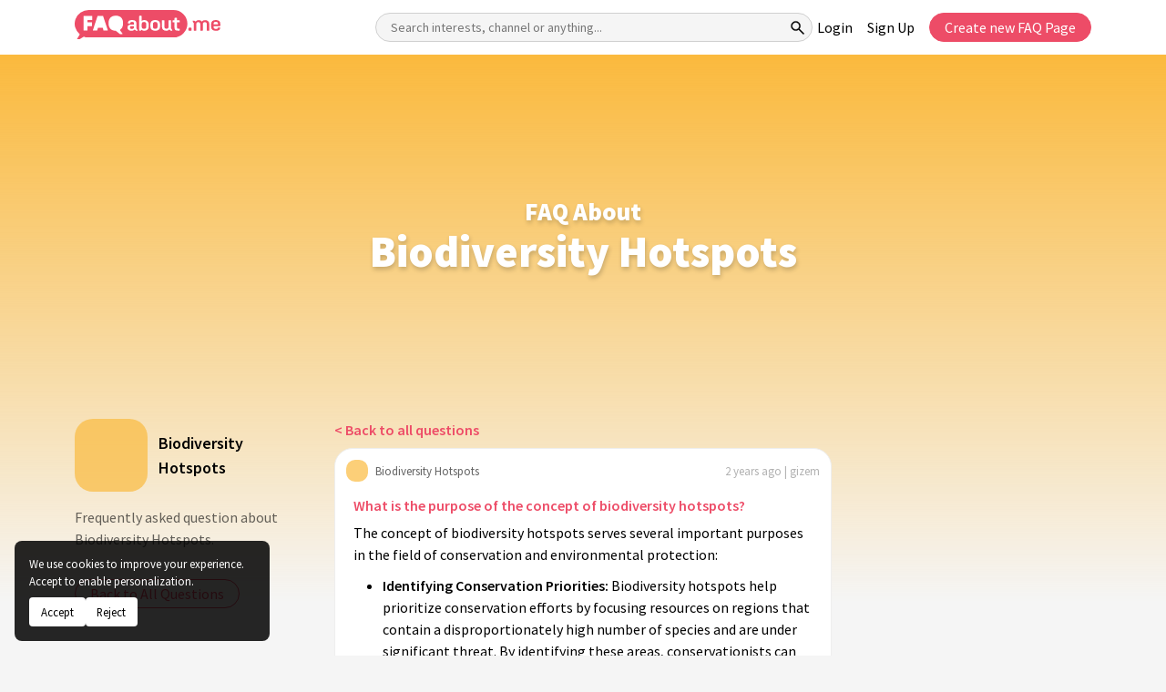

--- FILE ---
content_type: text/html; charset=utf-8
request_url: https://faqabout.me/iam/biodiversity-hotspots/what-is-the-purpose-of-the-concept-of-biodiversity-hotspots-15024
body_size: 15200
content:

<!DOCTYPE html>


    <html lang="en" class="channel-is-verified-0">

<head>
    
        <meta name="robots" content="index, follow" />

    
    <meta charset="UTF-8">
<meta http-equiv="X-UA-Compatible" content="ie=edge">
<meta name="viewport" content="width=device-width, initial-scale=1.0">
<meta name="theme-color" content="#000">

<link rel="icon" type="image/png" sizes="192x192" href="https://static.faqabout.me/img/favicon.png">
<link rel="alternate" type="application/atom+xml" href="https://faqabout.me/feed"/>
<link rel="alternate" type="application/atom+xml" href="https://faqabout.me/question_feed"/>


<meta name="description" content="The concept of biodiversity hotspots serves several important purposes in the field of conservation and environmental protection:Identifying Conservation Priorities: Biodiversity h">


    <title>What is the purpose of the concept of biodiversity hotspots? - FAQ About</title>
    <meta property="og:title" content="What is the purpose of the concept of biodiversity hotspots? - FAQ About"/>
<meta property="og:description" content="The concept of biodiversity hotspots serves several important purposes in the field of conservation and environmental protection:Identifying Conservation Priorities: Biodiversity h"/>
<meta property="og:locale" content="en"/>
<meta property="og:type" content="website"/>

        <meta property="og:url" content="https://faqabout.me/iam/biodiversity-hotspots/what-is-the-purpose-of-the-concept-of-biodiversity-hotspots-15024"/>
        <link rel="canonical" href="https://faqabout.me/iam/biodiversity-hotspots/what-is-the-purpose-of-the-concept-of-biodiversity-hotspots-15024"/>

    <meta property="og:image" content="https://static.faqabout.me/img/faq-open-graph-image.png"/>


<!-- Google Tag Manager -->
<script>
    (function (w, d, s, l, i) {
        w[l] = w[l] || []; w[l].push({
            'gtm.start':
                new Date().getTime(), event: 'gtm.js'
        }); var f = d.getElementsByTagName(s)[0],
            j = d.createElement(s), dl = l != 'dataLayer' ? '&l=' + l : ''; j.async = true; j.src =
                'https://www.googletagmanager.com/gtm.js?id=' + i + dl; f.parentNode.insertBefore(j, f);
    })(window, document, 'script', 'dataLayer', 'GTM-KKPJSQZ');
</script>
<!-- End Google Tag Manager -->
    
    
    <style> 
@font-face{font-family: 'Source Sans Pro';font-style: normal;font-weight: 400;font-display: swap;src: url(https://fonts.gstatic.com/s/sourcesanspro/v21/6xK3dSBYKcSV-LCoeQqfX1RYOo3aPw.ttf) format('truetype')}@font-face{font-family: 'Source Sans Pro';font-style: normal;font-weight: 600;font-display: swap;src: url(https://fonts.gstatic.com/s/sourcesanspro/v21/6xKydSBYKcSV-LCoeQqfX1RYOo3i54rAkA.ttf) format('truetype')}@font-face{font-family: 'Source Sans Pro';font-style: normal;font-weight: 900;font-display: swap;src: url(https://fonts.gstatic.com/s/sourcesanspro/v21/6xKydSBYKcSV-LCoeQqfX1RYOo3iu4nAkA.ttf) format('truetype')}:root{--bs-blue: #0d6efd;--bs-cyan: #0dcaf0;--bs-danger: #dc3545;--bs-dark: #212529;--bs-font-monospace: SFMono-Regular,Menlo,Monaco,Consolas,"Liberation Mono","Courier New",monospace;--bs-font-sans-serif: system-ui,-apple-system,"Segoe UI",Roboto,"Helvetica Neue",Arial,"Noto Sans","Liberation Sans",sans-serif,"Apple Color Emoji","Segoe UI Emoji","Segoe UI Symbol","Noto Color Emoji";--bs-gradient: linear-gradient(180deg,hsla(0,0%,100%,0.15),hsla(0,0%,100%,0));--bs-gray: #6c757d;--bs-gray-dark: #343a40;--bs-green: #198754;--bs-indigo: #6610f2;--bs-info: #0dcaf0;--bs-light: #f8f9fa;--bs-orange: #fd7e14;--bs-pink: #d63384;--bs-primary: #0d6efd;--bs-purple: #6f42c1;--bs-red: #dc3545;--bs-secondary: #6c757d;--bs-success: #198754;--bs-teal: #20c997;--bs-warning: #ffc107;--bs-white: #fff;--bs-yellow: #ffc107}*,:after,:before{box-sizing: border-box}body{-webkit-text-size-adjust: 100%;background-color: #fff;color: #212529;font-family: var(--bs-font-sans-serif);font-size: 1rem;font-weight: 400;line-height: 1.5;margin: 0}.h5,h1,h2,h3{font-weight: 500;line-height: 1.2;margin-bottom: .5rem;margin-top: 0}h1{font-size: calc(1.375rem + 1.5vw)}h2{font-size: calc(1.325rem + .9vw)}h3{font-size: calc(1.3rem + .6vw)}.h5{font-size: 1.25rem}p{margin-bottom: 1rem;margin-top: 0}ul{padding-left: 2rem}ul{margin-bottom: 1rem;margin-top: 0}strong{font-weight: bolder}a{color: #0d6efd;text-decoration: underline}code,pre{direction: ltr;font-family: var(--bs-font-monospace);font-size: 1em;unicode-bidi: bidi-override}pre{display: block;font-size: .875em;margin-bottom: 1rem;margin-top: 0;overflow: auto}pre code{color: inherit;font-size: inherit;word-break: normal}code{color: #d63384;font-size: .875em;word-wrap: break-word}img,svg{vertical-align: middle}label{display: inline-block}button{border-radius: 0}button,input,textarea{font-family: inherit;font-size: inherit;line-height: inherit;margin: 0}button{text-transform: none}button{-webkit-appearance: button}::-moz-focus-inner{border-style: none;padding: 0}textarea{resize: vertical}::-webkit-datetime-edit-day-field,::-webkit-datetime-edit-fields-wrapper,::-webkit-datetime-edit-hour-field,::-webkit-datetime-edit-minute,::-webkit-datetime-edit-month-field,::-webkit-datetime-edit-text,::-webkit-datetime-edit-year-field{padding: 0}::-webkit-inner-spin-button{height: auto}::-webkit-search-decoration{-webkit-appearance: none}::-webkit-color-swatch-wrapper{padding: 0}::-webkit-file-upload-button{font: inherit}::file-selector-button{font: inherit}::-webkit-file-upload-button{-webkit-appearance: button;font: inherit}.container{margin-left: auto;margin-right: auto;padding-left: var(--bs-gutter-x,.75rem);padding-right: var(--bs-gutter-x,.75rem);width: 100%}.row{--bs-gutter-x: 1.5rem;--bs-gutter-y: 0;display: flex;-webkit-flex-wrap: wrap;flex-wrap: wrap;margin-left: calc(var(--bs-gutter-x)*-.5);margin-right: calc(var(--bs-gutter-x)*-.5);margin-top: calc(var(--bs-gutter-y)*-1)}.row>*{-webkit-flex-shrink: 0;flex-shrink: 0;margin-top: var(--bs-gutter-y);max-width: 100%;padding-left: calc(var(--bs-gutter-x)*.5);padding-right: calc(var(--bs-gutter-x)*.5);width: 100%}.col-12{-webkit-box-flex: 0;-webkit-flex: 0 0 auto;flex: 0 0 auto;width: 100%}.gy-4{--bs-gutter-y: 1.5rem}.gy-5{--bs-gutter-y: 3rem}.collapse:not(.show){display: none}.list-group-item{background-color: #fff;border: 1px solid rgba(0,0,0,.125);color: #212529;display: block;padding: .5rem 1rem;position: relative;text-decoration: none}.list-group-item:first-child{border-top-left-radius: inherit;border-top-right-radius: inherit}.list-group-item:last-child{border-bottom-left-radius: inherit;border-bottom-right-radius: inherit}.modal-title{line-height: 1.5;margin-bottom: 0}.d-flex{display: -webkit-box!important;display: -webkit-flex!important;display: flex!important}.d-none{display: none!important}.w-100{width: 100%!important}.mt-5{margin-top: 3rem!important}.mb-4{margin-bottom: 1.5rem!important}.text-muted{color: #6c757d!important}@media (min-width:576px){.container{max-width: 540px}}@media (min-width:768px){.container{max-width: 720px}}@media (min-width:992px){.container{max-width: 960px}.col-lg-3{-webkit-box-flex: 0;-webkit-flex: 0 0 auto;flex: 0 0 auto;width: 25%}.col-lg-6{-webkit-box-flex: 0;-webkit-flex: 0 0 auto;flex: 0 0 auto;width: 50%}.col-lg-8{-webkit-box-flex: 0;-webkit-flex: 0 0 auto;flex: 0 0 auto;width: 66.66667%}.mt-lg-3{margin-top: 1rem!important}}@media (min-width:1200px){h1{font-size: 2.5rem}h2{font-size: 2rem}h3{font-size: 1.75rem}.container{max-width: 1140px}.gy-xl-0{--bs-gutter-y: 0}}@media (min-width:1400px){.container{max-width: 1320px}}@media (prefers-reduced-motion:no-preference){:root{scroll-behavior: smooth}}*,:after,:before{box-sizing: border-box}aside,footer,header,section{display: block}button,input,textarea{font-size: 14px}button,code,input,pre,textarea{font-family: Source Sans Pro,sans-serif}code,pre{-moz-osx-font-smoothing: auto;-webkit-font-smoothing: auto}body{-moz-osx-font-smoothing: grayscale;-webkit-font-smoothing: antialiased;background-color: #f5f5f5;color: #404040;font-family: Source Sans Pro,sans-serif;font-size: 16px;font-weight: 400;line-height: 1.5;margin: 0;text-rendering: optimizeLegibility;-webkit-text-size-adjust: 100%;-moz-text-size-adjust: 100%;text-size-adjust: 100%}a{color: #0984e3;text-decoration: none}a strong{color: currentColor}img{height: auto;max-width: 100%}input[type=checkbox]{vertical-align: baseline}span{font-style: inherit;font-weight: inherit}strong{font-weight: 600}main.default-content{margin-top: 60px}section.main-layout{padding-bottom: 48px;padding-top: 48px;position: relative;z-index: 4}.w-icon{height: 48px;position: relative;width: 48px}.w-icon,.w-icon svg{display: inline-block}.w-icon svg{-moz-osx-font-smoothing: grayscale;-webkit-font-smoothing: antialiased;font-style: normal;font-variant: normal;height: 100%;left: 0;line-height: 1;position: absolute;text-rendering: auto;top: 0;width: 100%}.c-header{background-color: #fff;left: 0;position: fixed;top: 0;width: 100%;z-index: 10}.c-header .container{-webkit-box-align: center;-webkit-align-items: center;align-items: center;display: -webkit-box;display: -webkit-flex;display: flex;height: 60px;-webkit-box-pack: justify;-webkit-justify-content: space-between;justify-content: space-between;padding-bottom: 6px;padding-top: 6px}.c-header__logo{-webkit-flex-shrink: 0;flex-shrink: 0}.c-header__logo a{-webkit-box-align: center;-webkit-align-items: center;align-items: center;display: -webkit-inline-box;display: -webkit-inline-flex;display: inline-flex;-webkit-box-pack: center;-webkit-justify-content: center;justify-content: center;text-align: center;width: 160px}.c-header__logo a img{width: 100%}.c-header__mobile{-webkit-box-align: center;-webkit-align-items: center;align-items: center;background-color: #ed4c67;border-radius: 4px;border-width: 0;color: #fff;display: none;height: 48px;-webkit-box-pack: center;-webkit-justify-content: center;justify-content: center;line-height: 1;padding: 0;text-align: center;width: 48px}.c-header__wrapper{-webkit-box-align: center;-webkit-align-items: center;align-items: center;display: -webkit-box;display: -webkit-flex;display: flex;-webkit-box-flex: 1;-webkit-flex-grow: 1;flex-grow: 1;-webkit-box-pack: justify;-webkit-justify-content: space-between;justify-content: space-between;padding-left: 120px;width: 100%}.c-header__searchbox{max-width: 640px;position: relative;width: 100%}.c-header__searchbox input{background-color: #f5f5f5;border: 1px solid #d0d0d0;border-radius: 32px;display: block;height: 32px;padding-left: 16px;padding-right: 32px;width: 100%}.c-header__searchbox button{-webkit-box-align: center;-webkit-align-items: center;align-items: center;background-color: transparent;border-width: 0;display: -webkit-inline-box;display: -webkit-inline-flex;display: inline-flex;height: 32px;-webkit-box-pack: center;-webkit-justify-content: center;justify-content: center;position: absolute;right: 0;text-align: center;top: 0;width: 32px}.c-header__nav ul{-webkit-box-align: center;-webkit-align-items: center;align-items: center;display: -webkit-box;display: -webkit-flex;display: flex;-webkit-flex-wrap: wrap;flex-wrap: wrap;-webkit-box-pack: center;-webkit-justify-content: center;justify-content: center;list-style-type: none;margin-bottom: -8px;padding-left: 0}.c-header__nav ul li{margin-bottom: 8px}.c-header__nav ul li a{color: #000;display: inline-block}.c-header__nav ul li:not(:last-child){margin-right: 16px}.c-footer{border-top: 1px solid #ddd;padding-bottom: 16px;padding-top: 16px}.c-footer .container{-webkit-box-align: center;-webkit-align-items: center;align-items: center;display: -webkit-box;display: -webkit-flex;display: flex;-webkit-box-pack: justify;-webkit-justify-content: space-between;justify-content: space-between}.c-footer__start{-webkit-box-align: center;-webkit-align-items: center;align-items: center;display: -webkit-box;display: -webkit-flex;display: flex}.c-footer__start p{color: #828282;font-size: 13px;margin-bottom: 0}.c-footer__logo{display: inline-block;margin-right: 12px;width: 35px}.c-footer__logo img{width: 100%}.c-footer__end{-webkit-box-align: center;-webkit-align-items: center;align-items: center;display: -webkit-box;display: -webkit-flex;display: flex}.c-footer__nav{list-style-type: none;margin-bottom: 0;margin-right: 24px;padding-left: 0}.c-footer__nav li a{color: #828282;display: inline-block;font-size: 13px}.c-footer__social{-webkit-box-align: center;-webkit-align-items: center;align-items: center;display: -webkit-box;display: -webkit-flex;display: flex;-webkit-box-pack: center;-webkit-justify-content: center;justify-content: center;list-style-type: none;margin-bottom: 0;padding-left: 0}.c-footer__social li,.c-footer__social li a{-webkit-box-align: center;-webkit-align-items: center;align-items: center;display: -webkit-inline-box;display: -webkit-inline-flex;display: inline-flex;height: 20px;-webkit-box-pack: center;-webkit-justify-content: center;justify-content: center;width: 20px}.c-footer__social li a .w-icon{height: 20px;width: 20px}.c-footer__social li a .w-icon svg{color: #a0a0a0}.c-footer__social li:not(:last-child){margin-right: 12px}.c-question-box{background-color: #fff;border: 1px solid #eee;border-radius: 20px}.c-question-box__head{-webkit-box-align: center;-webkit-align-items: center;align-items: center;display: -webkit-box;display: -webkit-flex;display: flex;-webkit-box-pack: justify;-webkit-justify-content: space-between;justify-content: space-between;padding: 12px}.c-question-box__head a{-webkit-box-align: center;-webkit-align-items: center;align-items: center;color: #646464;display: -webkit-inline-box;display: -webkit-inline-flex;display: inline-flex}.c-question-box__head a strong{display: inline-block;font-size: 13px;font-weight: 400;margin-left: 8px}.c-question-box__head i{color: hsla(0,0%,39.2%,.5);font-size: 13px;font-style: normal}.c-question-box__body{padding: 0 20px 20px}.c-question-box__body p{color: #000;margin-bottom: 0}.c-about-sidebar div{-webkit-box-align: center;-webkit-align-items: center;align-items: center;display: -webkit-box;display: -webkit-flex;display: flex;margin-bottom: 16px}.c-about-sidebar div strong{color: #000;display: inline-block;font-size: 18px;font-weight: 600;margin-left: 12px}.c-about-sidebar p{color: rgba(0,0,0,.6);line-height: 24px;margin-bottom: 16px}.c-about-sidebar a.c-button{-webkit-box-align: center;-webkit-align-items: center;align-items: center;border: 1px solid #ed4c67;border-radius: 32px;color: #ed4c67;display: -webkit-inline-box;display: -webkit-inline-flex;display: inline-flex;height: 32px;-webkit-box-pack: center;-webkit-justify-content: center;justify-content: center;padding-left: 16px;padding-right: 16px;text-align: center}.c-modal{-webkit-box-align: start;-webkit-align-items: flex-start;align-items: flex-start;background-color: rgba(0,0,0,.3);display: none;height: 100%;-webkit-box-pack: center;-webkit-justify-content: center;justify-content: center;left: 0;overflow: auto;padding: 60px;position: fixed;top: 0;width: 100%;z-index: 20}.c-modal__wrapper{background-color: #f5f5f5;border: 1px solid #c4c4c4;border-radius: 20px;max-width: 620px;padding: 24px;width: 100%}.c-modal__head{margin-bottom: 24px}.c-modal__head p{color: #828282;margin-bottom: 0}.c-modal__head p a{color: #ed4c67}.c-modal__body{margin-bottom: 24px}.c-modal__form__item{display: -webkit-box;display: -webkit-flex;display: flex;-webkit-box-orient: vertical;-webkit-box-direction: normal;-webkit-flex-direction: column;flex-direction: column}.c-modal__form__item strong{color: #646464;display: inline-block;font-size: 13px;margin-bottom: 4px;padding-left: 12px;padding-right: 12px}.c-modal__form__item input[type=email],.c-modal__form__item input[type=password],.c-modal__form__item input[type=text]{background-color: #fff;border: 1px solid #eee;border-radius: 8px;display: block;font-size: 16px;height: 36px;padding-left: 12px;padding-right: 12px}.c-modal__form__item input[type=email]::-webkit-input-placeholder,.c-modal__form__item input[type=password]::-webkit-input-placeholder,.c-modal__form__item input[type=text]::-webkit-input-placeholder{color: rgba(0,0,0,.2)}.c-modal__form__item input[type=email]::-moz-placeholder,.c-modal__form__item input[type=password]::-moz-placeholder,.c-modal__form__item input[type=text]::-moz-placeholder{color: rgba(0,0,0,.2)}.c-modal__form__item input[type=email]:-ms-input-placeholder,.c-modal__form__item input[type=password]:-ms-input-placeholder,.c-modal__form__item input[type=text]:-ms-input-placeholder{color: rgba(0,0,0,.2)}.c-modal__form__item textarea{background-color: #fff;border: 1px solid #eee;border-radius: 8px;display: block;font-size: 16px;padding: 12px}.c-modal__form__item textarea::-webkit-input-placeholder{color: rgba(0,0,0,.2)}.c-modal__form__item textarea::-moz-placeholder{color: rgba(0,0,0,.2)}.c-modal__form__item textarea:-ms-input-placeholder{color: rgba(0,0,0,.2)}.c-modal__form__item p{color: hsla(0,0%,39.2%,.5);font-size: 13px;font-style: italic;margin-bottom: 0;margin-top: 4px;padding-left: 12px;padding-right: 12px}.c-modal__form__item:not(:last-child){margin-bottom: 16px}.c-modal__form__checkbox{-webkit-box-align: center;-webkit-align-items: center;align-items: center;display: -webkit-inline-box;display: -webkit-inline-flex;display: inline-flex}.c-modal__form__checkbox__switch{display: inline-block;height: 20px;position: relative;width: 40px}.c-modal__form__checkbox__switch input{display: none}.c-modal__form__checkbox__switch input:checked+span{background-color: #ed4c67}.c-modal__form__checkbox__switch input:checked+span:before{-webkit-transform: translateX(16px);transform: translateX(16px)}.c-modal__form__checkbox__switch span{background-color: #c4c4c4;border-radius: 20px;bottom: 0;left: 0;position: absolute;right: 0;top: 0}.c-modal__form__checkbox__switch span:before{background-color: #f5f5f5;border-radius: 100%;content: "";height: 16px;left: 4px;position: absolute;top: 2px;width: 16px}.c-modal__form__checkbox strong{color: #828282;display: inline-block;font-size: 13px;font-weight: 400;margin-left: 8px}.c-modal__footer{-webkit-box-align: center;-webkit-align-items: center;align-items: center;display: -webkit-box;display: -webkit-flex;display: flex;-webkit-box-pack: end;-webkit-justify-content: flex-end;justify-content: flex-end}.c-modal__footer a{-webkit-box-align: center;-webkit-align-items: center;align-items: center;border: 1px solid transparent;border-radius: 20px;display: -webkit-inline-box;display: -webkit-inline-flex;display: inline-flex;height: 32px;-webkit-box-pack: center;-webkit-justify-content: center;justify-content: center;padding-left: 16px;padding-right: 16px;text-align: center}.c-modal__footer a:first-child{background-color: transparent;border-color: #c4c4c4;color: #c4c4c4;margin-right: 8px}.c-modal__footer a:last-child{background-color: #ed4c67;border-color: #ed4c67;color: #fff}.p-channel__cover{-webkit-box-align: center;-webkit-align-items: center;align-items: center;display: -webkit-box;display: -webkit-flex;display: flex;height: 400px;-webkit-box-pack: center;-webkit-justify-content: center;justify-content: center;position: relative;text-align: center;z-index: 2}.p-channel__cover__img{background-color: #fbba3e;background-position: 50%;background-repeat: no-repeat;background-size: cover;height: 600px;left: 0;position: absolute;top: 0;width: 100%;z-index: 2}.p-channel__cover__img:before{background-image: -webkit-gradient(linear,left top,left bottom,from(transparent),to(#f5f5f5));background-image: linear-gradient(180deg,transparent,#f5f5f5);content: "";display: block;height: 100%;left: 0;position: absolute;top: 0;width: 100%}.p-channel__cover .container{position: relative;z-index: 4}.p-channel__cover .container h1{color: #fff;font-size: 48px;font-weight: 900}.p-channel__userblock{background-color: #fff;border: 1px solid #eee;border-radius: 20px}.p-channel__userblock__head{-webkit-box-align: center;-webkit-align-items: center;align-items: center;display: -webkit-box;display: -webkit-flex;display: flex;-webkit-box-pack: justify;-webkit-justify-content: space-between;justify-content: space-between;padding: 12px}.p-channel__userblock__head a{-webkit-box-align: center;-webkit-align-items: center;align-items: center;color: #646464;display: -webkit-inline-box;display: -webkit-inline-flex;display: inline-flex}.p-channel__userblock__head a strong{display: inline-block;font-size: 13px;font-weight: 400;margin-left: 8px}.p-channel__userblock__body{padding: 0 20px 20px}.p-channel__userblock__buttons{-webkit-box-align: center;-webkit-align-items: center;align-items: center;display: -webkit-box;display: -webkit-flex;display: flex;margin-top: 20px}.p-channel__userblock__buttons a.c-button{-webkit-box-align: center;-webkit-align-items: center;align-items: center;border: 1px solid transparent;border-radius: 20px;display: -webkit-inline-box;display: -webkit-inline-flex;display: inline-flex;height: 32px;-webkit-box-pack: center;-webkit-justify-content: center;justify-content: center;padding-left: 16px;padding-right: 16px;text-align: center}.p-channel__userblock__buttons a.c-button:first-child{border-color: #ed4c67;color: #ed4c67;margin-right: 12px}.p-channel__userblock__buttons a.c-button:last-child{border-color: #646464;color: #646464}.p-channel__editor-sidebar__block{background-color: #fff;border: 1px solid #eee;border-radius: 20px;overflow: hidden}.p-channel__editor-sidebar__block ul{list-style-type: none;margin-bottom: 0;padding-left: 0}.p-channel__editor-sidebar__block ul li{-webkit-box-align: center;-webkit-align-items: center;align-items: center;display: -webkit-box;display: -webkit-flex;display: flex;padding: 12px}.p-channel__editor-sidebar__block ul li div{-webkit-box-align: center;-webkit-align-items: center;align-items: center;display: -webkit-box;display: -webkit-flex;display: flex;-webkit-flex-shrink: 0;flex-shrink: 0;-webkit-box-pack: center;-webkit-justify-content: center;justify-content: center;width: 56px}.p-channel__editor-sidebar__block ul li a{-webkit-box-align: center;-webkit-align-items: center;align-items: center;color: #000;display: -webkit-box;display: -webkit-flex;display: flex;font-size: 16px}.p-channel__editor-sidebar__block:not(:last-child){margin-bottom: 16px}@media (max-width:1399px){.c-header__searchbox{max-width: 480px}}@media (max-width:1199px){.c-header__wrapper{padding-left: 60px}.c-header__searchbox{max-width: 400px}}@media (max-width:991px){.c-header__mobile{display: -webkit-inline-box;display: -webkit-inline-flex;display: inline-flex}.c-header__wrapper{background-color: #fff;border-bottom-left-radius: 4px;border-bottom-right-radius: 4px;box-shadow: 0 4px 8px 0 rgba(0,0,0,.08);display: none;-webkit-box-orient: vertical;-webkit-box-direction: normal;-webkit-flex-direction: column;flex-direction: column;left: 0;padding: 24px;position: absolute;top: 100%}.c-header__searchbox{margin-bottom: 16px}.c-footer .container{-webkit-box-orient: vertical;-webkit-box-direction: normal;-webkit-flex-direction: column;flex-direction: column}.c-footer__start{margin-bottom: 12px}}@media (max-width:767px){.c-modal{padding-left: 12px;padding-right: 12px}}.quill-editor{background-color: #fff}.editor-container textarea{display: none}:root{--channel-0: 251,186,62;--channel-1: 148,62,251;--channel-2: 251,62,223;--channel-3: 251,62,62;--channel-4: 37,188,189;--channel-5: 46,0,125;--channel-6: 62,124,251;--channel-7: 251,119,62;--channel-8: 51,125,0;--channel-9: 0,99,125}.channel-bgcolor-2{background-color: rgb(var(--channel-2))!important}:root{--primary-color: #ed4c67}.not-visible-to-logged-user:not(.alg-show),.user-logged-out:not(.alg-show){display: none!important}html{scroll-padding-top: 60px}body{position: relative}.c-header__nav ul li a.button{display: inline-flex!important}.add-question-container .add-description a,.ask-question-container .add-description a{font-size: 13px;color: var(--primary-color);text-align: right}.button{-webkit-box-align: center;-webkit-align-items: center;align-items: center;border: 1px solid transparent;border-radius: 20px;display: -webkit-inline-box;display: -webkit-inline-flex;display: inline-flex;height: 32px;-webkit-box-pack: center;-webkit-justify-content: center;justify-content: center;padding-left: 16px;padding-right: 16px;text-align: center}.button-primary{background-color: var(--primary-color)!important;border-color: var(--primary-color)!important;color: #fff!important}.button-outlined-primary{background-color: #fff!important;border-color: var(--primary-color)!important;color: var(--primary-color)!important}.button-outlined-secondary{border-color: #646464;color: #646464}.c-modal__footer>*{margin-right: 8px}.search-tooltip:not(.active){opacity: 0;z-index: -1}.search-tooltip{width: 100%;background-color: var(--primary-color);color: #fff;text-align: center;padding: 5px 0;border-radius: 6px;position: absolute;z-index: 1;opacity: .8;bottom: -40px;opacity: .8}.channel-empty-pp{-o-object-fit: cover;object-fit: cover;opacity: .7}.channel-empty-pp.size-24{height: 24px;width: 24px;border-radius: 10px}.channel-empty-pp.size-80{height: 80px;width: 80px;border-radius: 20px;flex-grow: 0;flex-shrink: 0}.c-question-box__body p{margin-bottom: 10px}.c-modal__form__checkbox{margin-bottom: 16px}.c-question-box__body__title{font-size: 16px;line-height: 28px;font-weight: 600;margin-bottom: 4px}.c-question-box__body__title a{display: inline-block;color: var(--primary-color)}.c-footer__start__made-by a{color: unset}.p-channel__question-list ul{padding-left: 15px;margin-bottom: 0}.p-channel__question-list ul li a{border: none;padding: 0;border-left: 1px solid rgba(98,98,98,.16);color: rgba(0,0,0,.6)!important;background-color: transparent;padding-left: 10px}.p-channel__question-list ul li{padding-bottom: 5px!important;padding-top: 5px!important}section.p-channel.main-layout{padding-top: 0}.p-channel__question-list ul{list-style: none;padding-left: 0}.p-channel__cover .container h1{text-shadow: 1px 3px 5px rgb(10 10 10 / 20%);margin-bottom: 0}.code-block{white-space: nowrap;padding: 10px 10px;border: 1px solid rgba(10,10,10,.2);position: relative;margin-bottom: 0;overflow: hidden;font-size: 13px}.p-share-channel__social-share-buttons>*{margin-right: 10px}.p-share-channel__social-share-buttons{margin-bottom: 1rem;margin-top: 1rem}@media (min-width:1200px){.c-header__wrapper{padding-left: 170px}}.p-channel__vote__block{padding: 20px}.p-channel__vote__head{border-bottom: 1px solid #eee}.p-channel__vote__head{color: #000;font-size: 18px;font-weight: 600;line-height: 14px;margin-bottom: 16px;padding-bottom: 16px}.p-channel__vote__body p{color: rgba(0,0,0,.6);font-size: 16px;margin-bottom: 16px}.p-channel__vote__emotions__item{display: block;margin-bottom: 16px;color: #000}.channel-emote{background: #f5f5f5;padding: 5px;border-radius: 12px;display: inline-flex;justify-content: center;align-items: center;vertical-align: middle;margin-right: 10px;max-width: 30px}.p-channel__vote__footer p{color: #000;font-size: inherit;margin-bottom: 16px}.p-channel__footer-cover{background: #eafdf8;padding: 30px 0;margin: 10px 0;border-radius: 20px}.p-channel__footer-cover__body{padding: 20px;padding-bottom: 0}.p-channel__footer-cover__title{color: #ed4c67;font-weight: 600;font-size: 27px;margin-bottom: 25px}.p-channel__footer-cover__description{margin-bottom: 25px}.channel-votes-container:not(.active):not(.init){display: none}.channel-votes-container:not(.active) .vote-result{display: none}.c-question-box__body__title a,.c-question-box__body__title a:visited{outline: 0!important;-moz-box-shadow: none!important;-webkit-box-shadow: none!important;border: none!important;box-shadow: 0 0 0 #fff!important;outline-offset: 0px!important}.p-share-channel p{color: #000;font-size: 1rem}section.ads{padding: 50px 15px;text-align: center}.c-about-sidebar .channel-empty-pp{flex-shrink: 0}html{scroll-padding-top: 60px}.p-channel__cover #channel-title span{font-size: 27px;display: block}.c-question-box .c-question-box__body a{color: var(--primary-color)}.button.button-facebook{background-color: #1877f2;color: #fff}.button.button-facebook .w-icon{width: 20px;height: 20px;background: #fff;padding: 4px;border-radius: 50%;margin-right: 10px}.button.button-facebook .w-icon svg{color: #1877f2}.button.button-twitter{background-color: #1d9bf0;color: #fff}.button.button-twitter .w-icon{width: 20px;height: 20px;margin-right: 10px}.c-header:not(.active) .close-menu-icon{display: none}.c-about-sidebar,.c-question-box{overflow-x: hidden;word-break: break-word}.c-about-sidebar div{word-break: break-word}.p-channel__question-list #question-list-scrollspy{max-height: 400px;overflow-y: auto}.c-modal__head .modal-title{color: #000;font-size: 24px;font-weight: 600}.c-modal__head .modal-title.red{color: var(--primary-color)}
</style>

    

        <style>.c-verified-icon svg{width:1.3em;height:1.3em}.c-verified-icon{position:relative;top:-2px}</style>
</head>

<body>
    <!-- Google Tag Manager (noscript) -->
<noscript>
    <iframe src="https://www.googletagmanager.com/ns.html?id=GTM-KKPJSQZ"
            height="0" width="0" style="display:none;visibility:hidden"></iframe>
</noscript>
    <!-- End Google Tag Manager (noscript) -->
    
    <input type="hidden" class="activeLanguage">


<aside class="c-sidenav"></aside>


<header class="c-header">
    <div class="container">
        <div class="c-header__logo">
            <a href="https://faqabout.me/" title="Create FAQ Pages in Minutes for Free - FAQ About">
                <img width="160" height="32" src="https://static.faqabout.me/img/logo.svg" alt="Create FAQ Pages in Minutes for Free - FAQ About">
            </a>
        </div>
        <button class="c-header__mobile" title="Header Mobile Menu Toggle">
            <i class="menu-icon">
                <svg xmlns="http://www.w3.org/2000/svg" viewBox="0 0 50 50" height="28" width="28" style="stroke-width: 1.5px;stroke: white;fill: white;">
                    <path d="M6 36V33H42V36ZM6 25.5V22.5H42V25.5ZM6 15V12H42V15Z" style=""></path>
                </svg>

            </i>
            <i class="close-menu-icon">
                <svg xmlns="http://www.w3.org/2000/svg" height="24px" viewBox="0 0 24 24" width="24px" style="fill: white;">
                    <path d="M0 0h24v24H0V0z" fill="none"/><path d="M19 6.41L17.59 5 12 10.59 6.41 5 5 6.41 10.59 12 5 17.59 6.41 19 12 13.41 17.59 19 19 17.59 13.41 12 19 6.41z"/>
                </svg>
            </i>
        </button>
        <div class="c-header__wrapper">
            <form class="c-header__searchbox searchbox-form" method="get" action="/s">
                <input type="text" required class="searchbox-form__input"
                       title="Search interests, channel or anything..."
                       placeholder="Search interests, channel or anything..."
                       name="SearchTerm">

                <div class="search-tooltip">Search...</div>
                <button title="Search">
                    <i class="icon" style="stroke:black">
                        <svg xmlns="http://www.w3.org/2000/svg" viewBox="0 0 50 50" height="20" width="20">
                            <path d="M39.8 41.95 26.65 28.8Q25.15 30.1 23.15 30.825Q21.15 31.55 18.9 31.55Q13.5 31.55 9.75 27.8Q6 24.05 6 18.75Q6 13.45 9.75 9.7Q13.5 5.95 18.85 5.95Q24.15 5.95 27.875 9.7Q31.6 13.45 31.6 18.75Q31.6 20.9 30.9 22.9Q30.2 24.9 28.8 26.65L42 39.75ZM18.85 28.55Q22.9 28.55 25.75 25.675Q28.6 22.8 28.6 18.75Q28.6 14.7 25.75 11.825Q22.9 8.95 18.85 8.95Q14.75 8.95 11.875 11.825Q9 14.7 9 18.75Q9 22.8 11.875 25.675Q14.75 28.55 18.85 28.55Z"/>
                        </svg>
                    </i>
                </button>
            </form>

            <nav class="c-header__nav">
                <ul>
                    <li class="user-logged-out">
                        <a title="Login" href="/login">Login</a>
                    </li>
                    <li class="user-logged-out">
                        <a title="Sign Up" href="/register">
                            Sign Up
                        </a>
                    </li>

                    <li>
                        <a title="Create new FAQ Page"
                           class="button button-primary c-modal-trigger" href="https://faqabout.me?modal=create-faq-page">
                            Create new FAQ Page
                        </a>
                    </li>
                </ul>
            </nav>

        </div>

    </div>
</header>


<main class="default-content">
    








<section class="p-channel__cover">
    <div class="p-channel__cover__img  channel-bgcolor-0">
    </div>
    <div class="container">
        <h1 id="channel-title">
            <span>FAQ About</span>
            Biodiversity Hotspots
        </h1>
    </div>
</section>


<section class="p-channel main-layout">
    <div class="container">
        <div class="row  gy-5 gy-xl-0">

            


<div class="col-lg-3">
    <aside class="c-about-sidebar  sticky-after-scroll top-80">
        <div>

                <span class="channel-empty-pp size-80 channel-bgcolor-0 channel_profile_img"></span>


            <strong>
                    <a class="text-black" href="/iam/biodiversity-hotspots" title="Biodiversity Hotspots">
                        

Biodiversity Hotspots

                    </a>

            </strong>
        </div>


        <p>Frequently asked question about Biodiversity Hotspots.</p>

        <div class="p-channel__question-list">
            <ul id="question-list-scrollspy">
            </ul>

        </div>

            <a class="c-button" href="/iam/biodiversity-hotspots"
               title="Back to All Questions">
                Back to All Questions
            </a>


    </aside>
</div>

            <div class="col-lg-6">
                <div class="p-channel__questions">

             

                    <div class="mb-2">
                        <a href="/iam/biodiversity-hotspots" title="Back to all questions" class="color-primary fw-bold">< Back to all questions</a>
                    </div>

                    <div class="row gy-4">

                    <div class="col-12 c-question-box__outer" qid="15024" id="q-what-is-the-purpose-of-the-concept-of-biodiversity-hotspots-15024-15024">
                        <div class="c-question-box   " itemscope itemprop="mainEntity" itemtype="https://schema.org/Question">
                            <div class="c-question-box__head">
                                <a class="channel-title" href="/iam/biodiversity-hotspots" title="Back to Biodiversity Hotspots">

                                        <span class="channel-empty-pp size-24 channel_profile_img channel-bgcolor-0"></span>

                                    <strong class="channel-title-inner">
                                        

Biodiversity Hotspots

                                    </strong>

                                </a>
                                <div></div><i>2 years ago | gizem </i>
                            </div>
                            <div class="c-question-box__body">
                                <h2 class="c-question-box__body__title" itemprop="name">
                                    <a href="#q-what-is-the-purpose-of-the-concept-of-biodiversity-hotspots-15024-15024" title="What is the purpose of the concept of biodiversity hotspots?">
                                        What is the purpose of the concept of biodiversity hotspots?
                                    </a>
                                </h2>
                                <div itemscope itemprop="acceptedAnswer" itemtype="https://schema.org/Answer">
                                    <div itemprop="text">
                                        <p>The concept of biodiversity hotspots serves several important purposes in the field of conservation and environmental protection:</p><ul><li><strong>Identifying Conservation Priorities: </strong>Biodiversity hotspots help prioritize conservation efforts by focusing resources on regions that contain a disproportionately high number of species and are under significant threat. By identifying these areas, conservationists can allocate limited resources where they will have the greatest impact on preserving biodiversity.</li><li><strong>Maximizing Impact: </strong>Biodiversity hotspots allow for efficient conservation strategies. Protecting a relatively small area within a hotspot can lead to the preservation of a large number of species, making conservation efforts more effective and efficient.</li><li><strong>Preventing Extinctions: </strong>Many species within biodiversity hotspots are highly endangered due to habitat loss and other threats. The hotspot concept helps prevent species extinctions by targeting resources and actions toward these vulnerable species.</li><li><strong>Raising Awareness: </strong>The concept of biodiversity hotspots draws attention to areas of high biodiversity and urgency. It helps raise public awareness about the value of biodiversity and the need for conservation actions to protect these unique regions.</li><li><strong>Guiding Research: </strong>Biodiversity hotspots provide a focus for scientific research. Scientists can study species interactions, evolutionary processes, and ecosystem dynamics within these regions, which can lead to valuable insights for broader conservation efforts.</li><li><strong>Supporting Policy and Funding: </strong>The identification of biodiversity hotspots can inform policy decisions and funding allocations. Governments, international organizations, and donors may prioritize resources for conservation efforts in these regions.</li><li><strong>Promoting Collaboration:</strong> The concept of biodiversity hotspots encourages collaboration between different stakeholders, including local communities, governments, NGOs, and international organizations. This collaborative approach enhances the effectiveness of conservation efforts.</li><li><strong>Global Biodiversity Strategy: </strong>Biodiversity hotspots align with global biodiversity strategies such as the Convention on Biological Diversity (CBD). They provide a tangible framework for implementing conservation goals at both local and global levels.</li><li><strong>Strengthening Sustainable Development: </strong>By focusing on biodiversity hotspots, conservation efforts can be integrated with sustainable development practices that benefit both ecosystems and local communities.</li><li><strong>Addressing Urgent Threats: </strong>Biodiversity hotspots often face immediate threats, such as habitat destruction and climate change. The hotspot concept provides a way to address these urgent challenges and prevent irreversible losses.</li></ul>
                                    </div>
                                </div>


                                <div class="question-admin-operations-container">
                                    <div>

                                        <a href="https://faqabout.me/iam/biodiversity-hotspots/what-is-the-purpose-of-the-concept-of-biodiversity-hotspots-15024"
                                           class="c-native-sharer d-inline-block d-lg-none" title="What is the purpose of the concept of biodiversity hotspots?">
                                            <svg style="fill:currentColor" xmlns="http://www.w3.org/2000/svg" height="24" viewBox="0 -960 960 960" width="24">
                                                <path d="M240-40q-33 0-56.5-23.5T160-120v-440q0-33 23.5-56.5T240-640h120v80H240v440h480v-440H600v-80h120q33 0 56.5 23.5T800-560v440q0 33-23.5 56.5T720-40H240Zm200-280v-447l-64 64-56-57 160-160 160 160-56 57-64-64v447h-80Z"/>
                                            </svg>
                                        </a>

                                        <a href="#share-question-modal" data-id="15024" class="c-modal-trigger" title="Share"
                                           data-bs-toggle="tooltip" data-bs-placement="bottom">
                                            <svg style="fill:currentColor" xmlns="http://www.w3.org/2000/svg" height="24px" viewBox="0 0 24 24" width="24px">
                                                <path d="M0 0h24v24H0V0z" fill="none"/><path d="M18 16.08c-.76 0-1.44.3-1.96.77L8.91 12.7c.05-.23.09-.46.09-.7s-.04-.47-.09-.7l7.05-4.11c.54.5 1.25.81 2.04.81 1.66 0 3-1.34 3-3s-1.34-3-3-3-3 1.34-3 3c0 .24.04.47.09.7L8.04 9.81C7.5 9.31 6.79 9 6 9c-1.66 0-3 1.34-3 3s1.34 3 3 3c.79 0 1.5-.31 2.04-.81l7.12 4.16c-.05.21-.08.43-.08.65 0 1.61 1.31 2.92 2.92 2.92s2.92-1.31 2.92-2.92c0-1.61-1.31-2.92-2.92-2.92zM18 4c.55 0 1 .45 1 1s-.45 1-1 1-1-.45-1-1 .45-1 1-1zM6 13c-.55 0-1-.45-1-1s.45-1 1-1 1 .45 1 1-.45 1-1 1zm12 7.02c-.55 0-1-.45-1-1s.45-1 1-1 1 .45 1 1-.45 1-1 1z"/>
                                            </svg>
                                        </a>

                                    </div>

                                </div>

                            </div>
                        </div>
                    </div>

                        <div class="col-12 ads">
                            <div class="c-question-box">
                                <ins class="adsbygoogle"
     style="display:block; text-align:center;"
     data-ad-layout="in-article"
     data-ad-format="fluid"
     data-ad-client="ca-pub-9509301717771876"
     data-ad-slot="4362391572"></ins>
                            </div>
                        </div>

                    <div></div>
                </div>
                </div>

                        <div class="col-12 mt-4">
                            <div class="p-channel__userblock c-related-faq-pages c-other-questions-block">
                                <div class="p-channel__userblock__head">
                                </div>
                                <div class="p-channel__userblock__body">
                                    <div class="c-question-box__body__title">
                                        <div>Other Questions About Biodiversity Hotspots</div>
                                    </div>
                                    <div>
                                        <ul>
                                                <li>
                                                    <a class="color-primary" href="/iam/biodiversity-hotspots/what-is-a-biodiversity-hotspot-15018" 
                                                    title="What is a biodiversity hotspot?">What is a biodiversity hotspot?</a>
                                                </li>
                                                <li>
                                                    <a class="color-primary" href="/iam/biodiversity-hotspots/how-are-biodiversity-hotspots-defined-15019" 
                                                    title="How are biodiversity hotspots defined?">How are biodiversity hotspots defined?</a>
                                                </li>
                                                <li>
                                                    <a class="color-primary" href="/iam/biodiversity-hotspots/how-many-biodiversity-hotspots-are-there-in-the-world-15020" 
                                                    title="How many biodiversity hotspots are there in the world?">How many biodiversity hotspots are there in the world?</a>
                                                </li>
                                                <li>
                                                    <a class="color-primary" href="/iam/biodiversity-hotspots/what-criteria-are-used-to-identify-biodiversity-hotspots-15021" 
                                                    title="What criteria are used to identify biodiversity hotspots?">What criteria are used to identify biodiversity hotspots?</a>
                                                </li>
                                                <li>
                                                    <a class="color-primary" href="/iam/biodiversity-hotspots/why-are-biodiversity-hotspots-important-for-conservation-15022" 
                                                    title="Why are biodiversity hotspots important for conservation?">Why are biodiversity hotspots important for conservation?</a>
                                                </li>
                                                <li>
                                                    <a class="color-primary" href="/iam/biodiversity-hotspots/how-does-a-region-become-designated-as-a-biodiversity-hotspot-15023" 
                                                    title="How does a region become designated as a biodiversity hotspot?">How does a region become designated as a biodiversity hotspot?</a>
                                                </li>
                                                    <li>
                                                    <a class="color-primary" href="#" 
                                                    title="What is the purpose of the concept of biodiversity hotspots?"><strong>What is the purpose of the concept of biodiversity hotspots?</strong></a>
                                                </li>
                                                <li>
                                                    <a class="color-primary" href="/iam/biodiversity-hotspots/what-are-the-key-characteristics-of-biodiversity-hotspots-15025" 
                                                    title="What are the key characteristics of biodiversity hotspots?">What are the key characteristics of biodiversity hotspots?</a>
                                                </li>
                                                <li>
                                                    <a class="color-primary" href="/iam/biodiversity-hotspots/which-region-is-considered-the-most-biodiverse-hotspot-15026" 
                                                    title="Which region is considered the most biodiverse hotspot?">Which region is considered the most biodiverse hotspot?</a>
                                                </li>
                                                <li>
                                                    <a class="color-primary" href="/iam/biodiversity-hotspots/how-do-biodiversity-hotspots-contribute-to-global-biodiversity-15027" 
                                                    title="How do biodiversity hotspots contribute to global biodiversity?">How do biodiversity hotspots contribute to global biodiversity?</a>
                                                </li>
                                                <li>
                                                    <a class="color-primary" href="/iam/biodiversity-hotspots/what-threats-do-biodiversity-hotspots-face-15028" 
                                                    title="What threats do biodiversity hotspots face?">What threats do biodiversity hotspots face?</a>
                                                </li>
                                                <li>
                                                    <a class="color-primary" href="/iam/biodiversity-hotspots/how-do-climate-change-and-habitat-loss-affect-biodiversity-hotspots-15029" 
                                                    title="How do climate change and habitat loss affect biodiversity hotspots?">How do climate change and habitat loss affect biodiversity hotspots?</a>
                                                </li>
                                                <li>
                                                    <a class="color-primary" href="/iam/biodiversity-hotspots/are-there-any-specific-species-that-are-found-only-in-biodiversity-hotspots-15030" 
                                                    title="Are there any specific species that are found only in biodiversity hotspots?">Are there any specific species that are found only in biodiversity hotspots?</a>
                                                </li>
                                                <li>
                                                    <a class="color-primary" href="/iam/biodiversity-hotspots/how-does-the-loss-of-biodiversity-in-hotspots-affect-ecosystems-15031" 
                                                    title="How does the loss of biodiversity in hotspots affect ecosystems?">How does the loss of biodiversity in hotspots affect ecosystems?</a>
                                                </li>
                                                <li>
                                                    <a class="color-primary" href="/iam/biodiversity-hotspots/can-biodiversity-hotspots-change-over-time-15032" 
                                                    title="Can biodiversity hotspots change over time?">Can biodiversity hotspots change over time?</a>
                                                </li>
                                                <li>
                                                    <a class="color-primary" href="/iam/biodiversity-hotspots/are-there-any-biodiversity-hotspots-in-the-ocean-15033" 
                                                    title="Are there any biodiversity hotspots in the ocean?">Are there any biodiversity hotspots in the ocean?</a>
                                                </li>
                                                <li>
                                                    <a class="color-primary" href="/iam/biodiversity-hotspots/what-is-the-relationship-between-endemic-species-and-biodiversity-hotspots-15034" 
                                                    title="What is the relationship between endemic species and biodiversity hotspots?">What is the relationship between endemic species and biodiversity hotspots?</a>
                                                </li>
                                                <li>
                                                    <a class="color-primary" href="/iam/biodiversity-hotspots/what-conservation-efforts-are-in-place-to-protect-biodiversity-hotspots-15035" 
                                                    title="What conservation efforts are in place to protect biodiversity hotspots?">What conservation efforts are in place to protect biodiversity hotspots?</a>
                                                </li>
                                                <li>
                                                    <a class="color-primary" href="/iam/biodiversity-hotspots/how-successful-have-conservation-efforts-been-in-preserving-biodiversity-hotspots-15036" 
                                                    title="How successful have conservation efforts been in preserving biodiversity hotspots?">How successful have conservation efforts been in preserving biodiversity hotspots?</a>
                                                </li>
                                                <li>
                                                    <a class="color-primary" href="/iam/biodiversity-hotspots/are-there-economic-benefits-to-conserving-biodiversity-hotspots-15037" 
                                                    title="Are there economic benefits to conserving biodiversity hotspots?">Are there economic benefits to conserving biodiversity hotspots?</a>
                                                </li>
                                                <li>
                                                    <a class="color-primary" href="/iam/biodiversity-hotspots/can-traditional-knowledge-and-local-communities-contribute-to-biodiversity-hotspot-conservation-15038" 
                                                    title="Can traditional knowledge and local communities contribute to biodiversity hotspot conservation?">Can traditional knowledge and local communities contribute to biodiversity hotspot conservation?</a>
                                                </li>
                                                <li>
                                                    <a class="color-primary" href="/iam/biodiversity-hotspots/how-do-international-organizations-support-biodiversity-hotspot-conservation-15039" 
                                                    title="How do international organizations support biodiversity hotspot conservation?">How do international organizations support biodiversity hotspot conservation?</a>
                                                </li>
                                                <li>
                                                    <a class="color-primary" href="/iam/biodiversity-hotspots/can-ecotourism-play-a-role-in-promoting-biodiversity-hotspot-conservation-15040" 
                                                    title="Can ecotourism play a role in promoting biodiversity hotspot conservation?">Can ecotourism play a role in promoting biodiversity hotspot conservation?</a>
                                                </li>
                                                <li>
                                                    <a class="color-primary" href="/iam/biodiversity-hotspots/are-there-any-examples-of-failed-biodiversity-hotspot-conservation-projects-15041" 
                                                    title="Are there any examples of failed biodiversity hotspot conservation projects?">Are there any examples of failed biodiversity hotspot conservation projects?</a>
                                                </li>
                                                <li>
                                                    <a class="color-primary" href="/iam/biodiversity-hotspots/how-does-the-loss-of-biodiversity-in-hotspots-affect-human-well-being-15042" 
                                                    title="How does the loss of biodiversity in hotspots affect human well-being?">How does the loss of biodiversity in hotspots affect human well-being?</a>
                                                </li>
                                                <li>
                                                    <a class="color-primary" href="/iam/biodiversity-hotspots/can-biodiversity-hotspots-serve-as-indicators-of-overall-global-ecosystem-health-15043" 
                                                    title="Can biodiversity hotspots serve as indicators of overall global ecosystem health?">Can biodiversity hotspots serve as indicators of overall global ecosystem health?</a>
                                                </li>
                                                <li>
                                                    <a class="color-primary" href="/iam/biodiversity-hotspots/how-do-invasive-species-impact-biodiversity-hotspots-15044" 
                                                    title="How do invasive species impact biodiversity hotspots?">How do invasive species impact biodiversity hotspots?</a>
                                                </li>
                                                <li>
                                                    <a class="color-primary" href="/iam/biodiversity-hotspots/what-role-do-protected-areas-play-in-conserving-biodiversity-hotspots-15045" 
                                                    title="What role do protected areas play in conserving biodiversity hotspots?">What role do protected areas play in conserving biodiversity hotspots?</a>
                                                </li>
                                                <li>
                                                    <a class="color-primary" href="/iam/biodiversity-hotspots/how-can-we-balance-economic-development-and-biodiversity-hotspot-conservation-15046" 
                                                    title="How can we balance economic development and biodiversity hotspot conservation?">How can we balance economic development and biodiversity hotspot conservation?</a>
                                                </li>
                                                <li>
                                                    <a class="color-primary" href="/iam/biodiversity-hotspots/what-is-the-role-of-governments-in-preserving-biodiversity-hotspots-15047" 
                                                    title="What is the role of governments in preserving biodiversity hotspots?">What is the role of governments in preserving biodiversity hotspots?</a>
                                                </li>
                                                <li>
                                                    <a class="color-primary" href="/iam/biodiversity-hotspots/how-does-habitat-fragmentation-affect-biodiversity-in-hotspots-15048" 
                                                    title="How does habitat fragmentation affect biodiversity in hotspots?">How does habitat fragmentation affect biodiversity in hotspots?</a>
                                                </li>
                                                <li>
                                                    <a class="color-primary" href="/iam/biodiversity-hotspots/are-there-any-ongoing-research-initiatives-focused-on-biodiversity-hotspots-15049" 
                                                    title="Are there any ongoing research initiatives focused on biodiversity hotspots?">Are there any ongoing research initiatives focused on biodiversity hotspots?</a>
                                                </li>
                                                <li>
                                                    <a class="color-primary" href="/iam/biodiversity-hotspots/can-reforestation-efforts-help-restore-biodiversity-in-degraded-hotspots-15050" 
                                                    title="Can reforestation efforts help restore biodiversity in degraded hotspots?">Can reforestation efforts help restore biodiversity in degraded hotspots?</a>
                                                </li>
                                                <li>
                                                    <a class="color-primary" href="/iam/biodiversity-hotspots/how-can-local-communities-be-empowered-to-participate-in-biodiversity-hotspot-conservation-15051" 
                                                    title="How can local communities be empowered to participate in biodiversity hotspot conservation?">How can local communities be empowered to participate in biodiversity hotspot conservation?</a>
                                                </li>
                                                <li>
                                                    <a class="color-primary" href="/iam/biodiversity-hotspots/are-there-any-cultural-or-spiritual-values-associated-with-biodiversity-hotspots-15052" 
                                                    title="Are there any cultural or spiritual values associated with biodiversity hotspots?">Are there any cultural or spiritual values associated with biodiversity hotspots?</a>
                                                </li>
                                                <li>
                                                    <a class="color-primary" href="/iam/biodiversity-hotspots/what-is-the-significance-of-keystone-species-in-biodiversity-hotspots-15053" 
                                                    title="What is the significance of keystone species in biodiversity hotspots?">What is the significance of keystone species in biodiversity hotspots?</a>
                                                </li>
                                                <li>
                                                    <a class="color-primary" href="/iam/biodiversity-hotspots/how-do-biodiversity-hotspots-contribute-to-the-overall-resilience-of-ecosystems-15054" 
                                                    title="How do biodiversity hotspots contribute to the overall resilience of ecosystems?">How do biodiversity hotspots contribute to the overall resilience of ecosystems?</a>
                                                </li>
                                                <li>
                                                    <a class="color-primary" href="/iam/biodiversity-hotspots/can-genetic-diversity-within-species-be-preserved-through-biodiversity-hotspot-conservation-15055" 
                                                    title="Can genetic diversity within species be preserved through biodiversity hotspot conservation?">Can genetic diversity within species be preserved through biodiversity hotspot conservation?</a>
                                                </li>
                                                <li>
                                                    <a class="color-primary" href="/iam/biodiversity-hotspots/what-role-do-international-treaties-and-agreements-play-in-protecting-biodiversity-hotspots-15056" 
                                                    title="What role do international treaties and agreements play in protecting biodiversity hotspots?">What role do international treaties and agreements play in protecting biodiversity hotspots?</a>
                                                </li>
                                                <li>
                                                    <a class="color-primary" href="/iam/biodiversity-hotspots/are-there-any-examples-of-successful-restoration-projects-in-biodiversity-hotspots-15057" 
                                                    title="Are there any examples of successful restoration projects in biodiversity hotspots?">Are there any examples of successful restoration projects in biodiversity hotspots?</a>
                                                </li>
                                                <li>
                                                    <a class="color-primary" href="/iam/biodiversity-hotspots/what-is-the-role-of-education-and-public-awareness-in-conserving-biodiversity-hotspots-15058" 
                                                    title="What is the role of education and public awareness in conserving biodiversity hotspots?">What is the role of education and public awareness in conserving biodiversity hotspots?</a>
                                                </li>
                                                <li>
                                                    <a class="color-primary" href="/iam/biodiversity-hotspots/how-can-technology-and-remote-sensing-aid-in-monitoring-biodiversity-hotspots-15059" 
                                                    title="How can technology and remote sensing aid in monitoring biodiversity hotspots?">How can technology and remote sensing aid in monitoring biodiversity hotspots?</a>
                                                </li>
                                                <li>
                                                    <a class="color-primary" href="/iam/biodiversity-hotspots/can-urban-planning-and-development-coexist-with-nearby-biodiversity-hotspots-15060" 
                                                    title="Can urban planning and development coexist with nearby biodiversity hotspots?">Can urban planning and development coexist with nearby biodiversity hotspots?</a>
                                                </li>
                                                <li>
                                                    <a class="color-primary" href="/iam/biodiversity-hotspots/how-do-indigenous-rights-intersect-with-biodiversity-hotspot-conservation-15061" 
                                                    title="How do indigenous rights intersect with biodiversity hotspot conservation?">How do indigenous rights intersect with biodiversity hotspot conservation?</a>
                                                </li>
                                                <li>
                                                    <a class="color-primary" href="/iam/biodiversity-hotspots/what-can-individuals-do-to-support-the-preservation-of-biodiversity-hotspots-15062" 
                                                    title="What can individuals do to support the preservation of biodiversity hotspots?">What can individuals do to support the preservation of biodiversity hotspots?</a>
                                                </li>

                                            <li>  
                                                <div class="pt-2">
                                                <a href="/iam/biodiversity-hotspots" title="Back to all questions" class="color-primary fw bold">See all questions about Biodiversity Hotspots</a>
                                                </div>
                                             </li>
                                        </ul>
                                    </div>
                                </div>
                            </div>
                        </div>


             
                <div class="p-channel__footer-cover mt-5 mt-lg-3">
    <img loading="lazy" width="640" height="115" src="https://cdn.faqabout.me/img/channel-footer-cover.webp"
        alt="Do you want to create your own FAQ page?" />
    <div class="p-channel__footer-cover__body">
        <label class="p-channel__footer-cover__title">
            Do you want to create your own FAQ page? <br /> It is free!
        </label>
        <p class="p-channel__footer-cover__description col-lg-8">Create new FAQ page, write FAQs and publish for your clients, friends, colleagues, visitors, students, customers, guests, neighbors, or yourself.</p>
        <a href="https://faqabout.me/?modal=create-faq-page" class="c-modal-trigger  button button-primary" title="Create Your Own FAQ Page now">Create Your Own FAQ Page now</a>
    </div>
</div>
            </div>

            <div class="col-lg-3">
                <aside class="p-channel__vote sticky-after-scroll">
                </aside>
            </div>

        </div>
    </div>
</section>


</main>

<section class="ads">
    <!-- ResponsiveDisplay -->
    <ins class="adsbygoogle"
         style="display:block"
         data-ad-client="ca-pub-9509301717771876"
         data-ad-slot="5464709047"
         data-ad-format="auto"
         data-full-width-responsive="true">
    </ins>
    <script>
            (adsbygoogle = window.adsbygoogle || []).push({});
        </script>
</section>


<footer class="c-footer">
    <div class="container">
        <div class="c-footer__start">
            <a class="c-footer__logo" title="Create FAQ Pages in Minutes for Free - FAQ About"
             href="https://faqabout.me/">
                <img loading="lazy" width="35" height="32" src="/img/logo-icon.svg"
                     alt="Create FAQ Pages in Minutes for Free - FAQ About">
            </a>
            <p class="c-footer__start__made-by">
                Made remotely with love in <a href="/iam/bristol" title="Bristol">Bristol</a>, <a href="/iam/london" title="London">London</a>,
                <a href="/iam/istanbul" title="Istanbul">Istanbul</a>, <a href="/iam/izmir" title="Izmir">Izmir</a>
            </p>
        </div>
        <div class="c-footer__end">
            <ul class="c-footer__nav">
                <li>
                    <a href="/terms-of-service" title="About and Terms">About and Terms</a>
                </li>
            </ul>
            <ul class="c-footer__social">
                <li>
                    <a title="Instagram" target="_blank" href="https://www.instagram.com/faqabout/" rel="noreferrer nofollow">
                        <i class="w-icon">
                            <svg viewBox="0 0 511 511.9"
                                 fill="currentColor">
                                <path d="M510.95 150.5c-1.2-27.2-5.598-45.898-11.9-62.102-6.5-17.199-16.5-32.597-29.6-45.398-12.802-13-28.302-23.102-45.302-29.5-16.296-6.3-34.898-10.7-62.097-11.898C334.648.3 325.949 0 256.449 0s-78.199.3-105.5 1.5c-27.199 1.2-45.898 5.602-62.097 11.898-17.04 6.5-32.602 16.5-45.403 29.602-13 12.8-23.097 28.3-29.5 45.3-6.3 16.302-10.699 34.9-11.898 62.098C.75 177.801.449 186.5.449 256s.301 78.2 1.5 105.5c1.2 27.2 5.602 45.898 11.903 62.102 6.5 17.199 16.597 32.597 29.597 45.398 12.801 13 28.301 23.102 45.301 29.5 16.3 6.3 34.898 10.7 62.102 11.898 27.296 1.204 36 1.5 105.5 1.5s78.199-.296 105.5-1.5c27.199-1.199 45.898-5.597 62.097-11.898a130.934 130.934 0 0074.903-74.898c6.296-16.301 10.699-34.903 11.898-62.102 1.2-27.3 1.5-36 1.5-105.5s-.102-78.2-1.3-105.5zm-46.098 209c-1.102 25-5.301 38.5-8.801 47.5-8.602 22.3-26.301 40-48.602 48.602-9 3.5-22.597 7.699-47.5 8.796-27 1.204-35.097 1.5-103.398 1.5s-76.5-.296-103.403-1.5c-25-1.097-38.5-5.296-47.5-8.796C94.551 451.5 84.45 445 76.25 436.5c-8.5-8.3-15-18.3-19.102-29.398-3.5-9-7.699-22.602-8.796-47.5-1.204-27-1.5-35.102-1.5-103.403s.296-76.5 1.5-103.398c1.097-25 5.296-38.5 8.796-47.5C61.25 94.199 67.75 84.1 76.352 75.898c8.296-8.5 18.296-15 29.398-19.097 9-3.5 22.602-7.7 47.5-8.801 27-1.2 35.102-1.5 103.398-1.5 68.403 0 76.5.3 103.403 1.5 25 1.102 38.5 5.3 47.5 8.8 11.097 4.098 21.199 10.598 29.398 19.098 8.5 8.301 15 18.301 19.102 29.403 3.5 9 7.699 22.597 8.8 47.5 1.2 27 1.5 35.097 1.5 103.398s-.3 76.301-1.5 103.301zm0 0">
                                </path>
                                <path d="M256.45 124.5c-72.598 0-131.5 58.898-131.5 131.5s58.902 131.5 131.5 131.5c72.6 0 131.5-58.898 131.5-131.5s-58.9-131.5-131.5-131.5zm0 216.8c-47.098 0-85.302-38.198-85.302-85.3s38.204-85.3 85.301-85.3c47.102 0 85.301 38.198 85.301 85.3s-38.2 85.3-85.3 85.3zm0 0M423.852 119.3c0 16.954-13.747 30.7-30.704 30.7-16.953 0-30.699-13.746-30.699-30.7 0-16.956 13.746-30.698 30.7-30.698 16.956 0 30.703 13.742 30.703 30.699zm0 0">
                                </path>
                            </svg>
                        </i>
                    </a>
                </li>
                <li>
                    <a title="Twitter" target="_blank" href="https://twitter.com/faqaboutme" rel="noreferrer nofollow">
                        <i class="w-icon">
                            <svg viewBox="0 0 512 512"
                                 fill="currentColor">
                                <path d="M512 97.248c-19.04 8.352-39.328 13.888-60.48 16.576 21.76-12.992 38.368-33.408 46.176-58.016-20.288 12.096-42.688 20.64-66.56 25.408C411.872 60.704 384.416 48 354.464 48c-58.112 0-104.896 47.168-104.896 104.992 0 8.32.704 16.32 2.432 23.936-87.264-4.256-164.48-46.08-216.352-109.792-9.056 15.712-14.368 33.696-14.368 53.056 0 36.352 18.72 68.576 46.624 87.232-16.864-.32-33.408-5.216-47.424-12.928v1.152c0 51.008 36.384 93.376 84.096 103.136-8.544 2.336-17.856 3.456-27.52 3.456-6.72 0-13.504-.384-19.872-1.792 13.6 41.568 52.192 72.128 98.08 73.12-35.712 27.936-81.056 44.768-130.144 44.768-8.608 0-16.864-.384-25.12-1.44C46.496 446.88 101.6 464 161.024 464c193.152 0 298.752-160 298.752-298.688 0-4.64-.16-9.12-.384-13.568 20.832-14.784 38.336-33.248 52.608-54.496z">
                                </path>
                            </svg>
                        </i>
                    </a>
                </li>
                <li>
                    <a title="Facebook" target="_blank" href="https://www.facebook.com/FAQabout/" rel="noreferrer nofollow">
                        <i class="w-icon">
                            <svg viewBox="0 0 24 24"
                                 fill="currentColor">
                                <path d="M15.997 3.985h2.191V.169C17.81.117 16.51 0 14.996 0c-3.159 0-5.323 1.987-5.323 5.639V9H6.187v4.266h3.486V24h4.274V13.267h3.345l.531-4.266h-3.877V6.062c.001-1.233.333-2.077 2.051-2.077z">
                                </path>
                            </svg>
                        </i>
                    </a>
                </li>

                <li>
                    <a title="Pinterest" target="_blank" href="https://pinterest.com/faqabout/" rel="noreferrer nofollow">
                        <i class="w-icon">
                            <svg viewBox="0 0 256 256">
                                <path d="M0,128.002 C0,180.416 31.518,225.444 76.619,245.241 C76.259,236.303 76.555,225.573 78.847,215.848 C81.308,205.457 95.317,146.1 95.317,146.1 C95.317,146.1 91.228,137.927 91.228,125.848 C91.228,106.879 102.222,92.712 115.914,92.712 C127.557,92.712 133.182,101.457 133.182,111.929 C133.182,123.633 125.717,141.14 121.878,157.355 C118.671,170.933 128.686,182.008 142.081,182.008 C166.333,182.008 182.667,150.859 182.667,113.953 C182.667,85.899 163.772,64.901 129.405,64.901 C90.577,64.901 66.388,93.857 66.388,126.201 C66.388,137.353 69.676,145.217 74.826,151.307 C77.194,154.104 77.523,155.229 76.666,158.441 C76.052,160.796 74.642,166.466 74.058,168.713 C73.206,171.955 70.579,173.114 67.649,171.917 C49.765,164.616 41.436,145.031 41.436,123.015 C41.436,86.654 72.102,43.054 132.918,43.054 C181.788,43.054 213.953,78.418 213.953,116.379 C213.953,166.592 186.037,204.105 144.887,204.105 C131.068,204.105 118.069,196.635 113.616,188.15 C113.616,188.15 106.185,217.642 104.611,223.337 C101.897,233.206 96.585,243.07 91.728,250.758 C103.24,254.156 115.401,256.007 128.005,256.007 C198.689,256.007 256.001,198.698 256.001,128.002 C256.001,57.309 198.689,0 128.005,0 C57.314,0 0,57.309 0,128.002 Z" fill="#a0a0a0"></path>
                            </svg>
                        </i>
                    </a>
                </li>

                <?xml version="1.0" encoding="UTF-8" standalone="no"?>

            </ul>
        </div>
    </div>
</footer>



    <section class="c-modal p-share-question" data-action="sharequestion"
             ga-page-name="Share Question" ga-path="/iam/biodiversity-hotspots/share-question/"
             id="share-question-modal">
        <div class="c-modal__wrapper">
        </div>
    </section>

    <section class="c-modal p-share-question" data-action="sharechannel"
             data-query-params="?shortName=biodiversity-hotspots"
             ga-page-name="Share Channel" ga-path="/iam/biodiversity-hotspots/share/"
             id="share-channel-modal">
        <div class="c-modal__wrapper">
        </div>
    </section>







    <link rel="preload" href="https://static.faqabout.me/css/bundle.minified.css?1" as="style" onload="this.onload=null;this.rel='stylesheet'">
    <noscript>
        <link rel="stylesheet" href="https://static.faqabout.me/css/bundle.minified.css?1">
    </noscript>
    <script src="https://static.faqabout.me/js/bundle.minified.js?1" defer></script>



<script defer src="https://static.cloudflareinsights.com/beacon.min.js/vcd15cbe7772f49c399c6a5babf22c1241717689176015" integrity="sha512-ZpsOmlRQV6y907TI0dKBHq9Md29nnaEIPlkf84rnaERnq6zvWvPUqr2ft8M1aS28oN72PdrCzSjY4U6VaAw1EQ==" data-cf-beacon='{"version":"2024.11.0","token":"279d16b54bff4ff28f73685dc13c91cb","r":1,"server_timing":{"name":{"cfCacheStatus":true,"cfEdge":true,"cfExtPri":true,"cfL4":true,"cfOrigin":true,"cfSpeedBrain":true},"location_startswith":null}}' crossorigin="anonymous"></script>
</body>

</html>


--- FILE ---
content_type: text/html; charset=utf-8
request_url: https://www.google.com/recaptcha/api2/aframe
body_size: 181
content:
<!DOCTYPE HTML><html><head><meta http-equiv="content-type" content="text/html; charset=UTF-8"></head><body><script nonce="qt_m9U2TiY92T4MlNS__iQ">/** Anti-fraud and anti-abuse applications only. See google.com/recaptcha */ try{var clients={'sodar':'https://pagead2.googlesyndication.com/pagead/sodar?'};window.addEventListener("message",function(a){try{if(a.source===window.parent){var b=JSON.parse(a.data);var c=clients[b['id']];if(c){var d=document.createElement('img');d.src=c+b['params']+'&rc='+(localStorage.getItem("rc::a")?sessionStorage.getItem("rc::b"):"");window.document.body.appendChild(d);sessionStorage.setItem("rc::e",parseInt(sessionStorage.getItem("rc::e")||0)+1);localStorage.setItem("rc::h",'1768870917820');}}}catch(b){}});window.parent.postMessage("_grecaptcha_ready", "*");}catch(b){}</script></body></html>